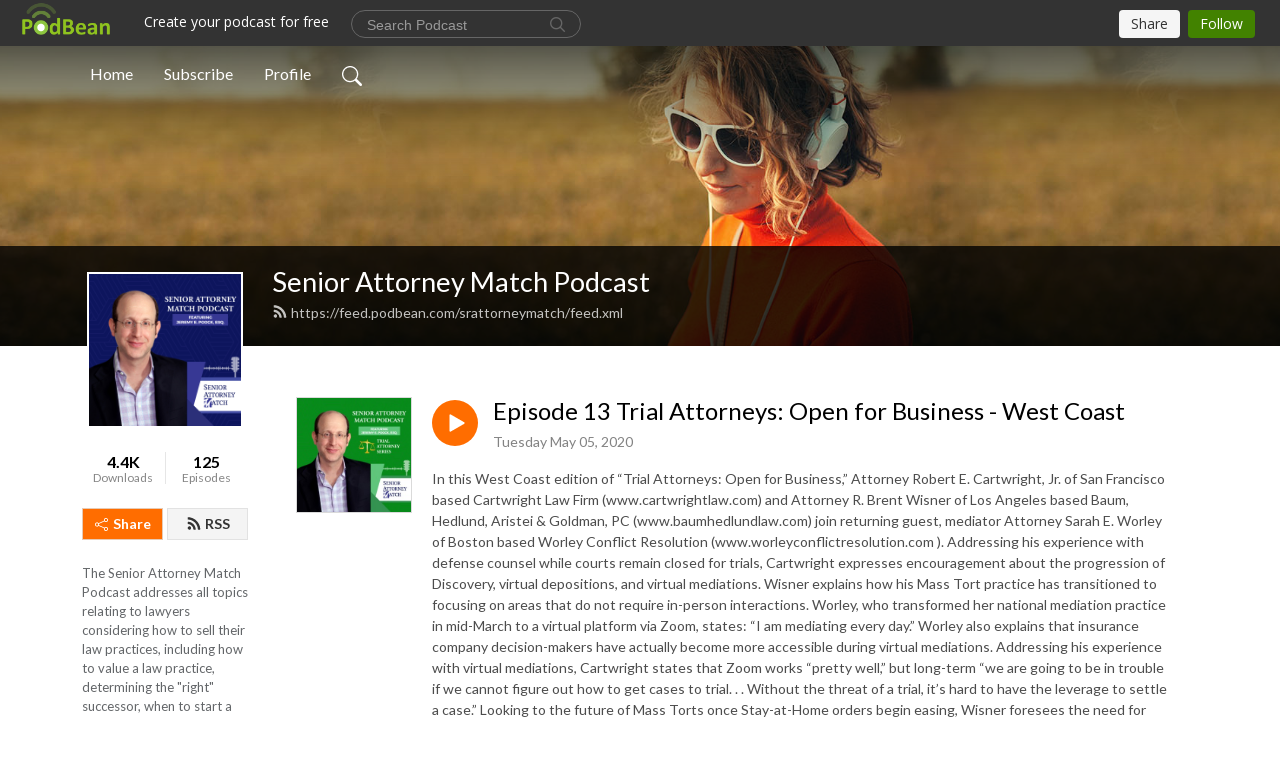

--- FILE ---
content_type: text/html; charset=UTF-8
request_url: https://srattorneymatch.podbean.com/e/trial-attorneys-open-for-business-west-coast/
body_size: 9017
content:
<!DOCTYPE html>
<html  data-head-attrs=""  lang="en">
<head>
  <meta charset="UTF-8">
  <meta name="viewport" content="width=device-width, initial-scale=1.0">
  <meta name="mobile-web-app-capable" content="yes">
  <meta name="apple-mobile-web-app-status-bar-style" content="black">
  <meta name="theme-color" content="#ffffff">
  <link rel="stylesheet" href="https://cdnjs.cloudflare.com/ajax/libs/twitter-bootstrap/5.0.1/css/bootstrap.min.css" integrity="sha512-Ez0cGzNzHR1tYAv56860NLspgUGuQw16GiOOp/I2LuTmpSK9xDXlgJz3XN4cnpXWDmkNBKXR/VDMTCnAaEooxA==" crossorigin="anonymous" referrerpolicy="no-referrer" />
  <link rel="preconnect" href="https://fonts.googleapis.com">
  <link rel="preconnect" href="https://fonts.gstatic.com" crossorigin>
  <script type="module" crossorigin src="https://pbcdn1.podbean.com/fs1/user-site-dist/assets/index.1ad62341.js"></script>
    <link rel="modulepreload" href="https://pbcdn1.podbean.com/fs1/user-site-dist/assets/vendor.7a484e8a.js">
    <link rel="stylesheet" href="https://pbcdn1.podbean.com/fs1/user-site-dist/assets/index.d710f70e.css">
  <link rel="manifest" href="/user-site/manifest.webmanifest" crossorigin="use-credentials"><title>Episode 13 Trial Attorneys: Open for Business - West Coast | Senior Attorney Match Podcast</title><link rel="icon" href="https://www.podbean.com/favicon.ico"><link rel="apple-touch-icon" href="https://www.podbean.com/favicon.ico"><meta property="og:title" content="Episode 13 Trial Attorneys: Open for Business - West Coast | Senior Attorney Match Podcast"><meta property="og:image" content="https://d2bwo9zemjwxh5.cloudfront.net/ep-logo/pbblog7207868/Untitled_design_3__bw030_1200x628.jpg?s=e33b4a5f595266b54078f8472a446234&amp;e=jpg"><meta property="og:type" content="article"><meta property="og:url" content="https://srattorneymatch.podbean.com/e/trial-attorneys-open-for-business-west-coast/"><meta property="og:description" content="In this West Coast edition of “Trial Attorneys: Open for Business,” Attorney Robert E. Cartwright, Jr. of San Francisco based Cartwright Law Firm (www.cartwrightlaw.com) and Attorney R. Brent Wisner of Los Angeles based Baum, Hedlund, Aristei &amp; Goldman, PC (www.baumhedlundlaw.com) join returning guest, mediator Attorney Sarah E. Worley of Boston based Worley Conflict Resolution (www.worleyconflictresolution.com ). Addressing his experience with defense counsel while courts remain closed for trials, Cartwright expresses encouragement about the progression of Discovery, virtual depositions, and virtual mediations. Wisner explains how his Mass Tort practice has transitioned to focusing on areas that do not require in-person interactions. Worley, who transformed her national mediation practice in mid-March to a virtual platform via Zoom, states: “I am mediating every day.” Worley also explains that insurance company decision-makers have actually become more accessible during virtual mediations. Addressing his experience with virtual mediations, Cartwright states that Zoom works “pretty well,” but long-term “we are going to be in trouble if we cannot figure out how to get cases to trial. . . Without the threat of a trial, it’s hard to have the leverage to settle a case.” Looking to the future of Mass Torts once Stay-at-Home orders begin easing, Wisner foresees the need for significant, in-person catch-up. Before then, Wisner comments about ongoing innovation and adaptation in Mass Torts such as the recent stipulation for the appointment of a Special Master in the Zantac litigation. Commenting about how that Special Master has organized the parties to negotiate discovery agreements, Wisner states: “We’ve made more progress during Covid in this limited time than I have ever seen happen in a MDL, and yet, we haven’t even physically met each other one time.” As Poock states: “This is what innovators do. They adapt.”"><meta name="description" content="In this West Coast edition of “Trial Attorneys: Open for Business,” Attorney Robert E. Cartwright, Jr. of San Francisco based Cartwright Law Firm (www.cartwrightlaw.com) and Attorney R. Brent Wisner of Los Angeles based Baum, Hedlund, Aristei &amp; Goldman, PC (www.baumhedlundlaw.com) join returning guest, mediator Attorney Sarah E. Worley of Boston based Worley Conflict Resolution (www.worleyconflictresolution.com ). Addressing his experience with defense counsel while courts remain closed for trials, Cartwright expresses encouragement about the progression of Discovery, virtual depositions, and virtual mediations. Wisner explains how his Mass Tort practice has transitioned to focusing on areas that do not require in-person interactions. Worley, who transformed her national mediation practice in mid-March to a virtual platform via Zoom, states: “I am mediating every day.” Worley also explains that insurance company decision-makers have actually become more accessible during virtual mediations. Addressing his experience with virtual mediations, Cartwright states that Zoom works “pretty well,” but long-term “we are going to be in trouble if we cannot figure out how to get cases to trial. . . Without the threat of a trial, it’s hard to have the leverage to settle a case.” Looking to the future of Mass Torts once Stay-at-Home orders begin easing, Wisner foresees the need for significant, in-person catch-up. Before then, Wisner comments about ongoing innovation and adaptation in Mass Torts such as the recent stipulation for the appointment of a Special Master in the Zantac litigation. Commenting about how that Special Master has organized the parties to negotiate discovery agreements, Wisner states: “We’ve made more progress during Covid in this limited time than I have ever seen happen in a MDL, and yet, we haven’t even physically met each other one time.” As Poock states: “This is what innovators do. They adapt.”"><meta name="twitter:card" content="player"><meta name="twitter:site" content="@podbeancom"><meta name="twitter:url" content="https://srattorneymatch.podbean.com/e/trial-attorneys-open-for-business-west-coast/"><meta name="twitter:title" content="Episode 13 Trial Attorneys: Open for Business - West Coast | Senior Attorney Match Podcast"><meta name="twitter:description" content="In this West Coast edition of “Trial Attorneys: Open for Business,” Attorney Robert E. Cartwright, Jr. of San Francisco based Cartwright Law Firm (www.cartwrightlaw.com) and Attorney R. Brent Wisner of Los Angeles based Baum, Hedlund, Aristei &amp; Goldman, PC (www.baumhedlundlaw.com) join returning guest, mediator Attorney Sarah E. Worley of Boston based Worley Conflict Resolution (www.worleyconflictresolution.com ). Addressing his experience with defense counsel while courts remain closed for trials, Cartwright expresses encouragement about the progression of Discovery, virtual depositions, and virtual mediations. Wisner explains how his Mass Tort practice has transitioned to focusing on areas that do not require in-person interactions. Worley, who transformed her national mediation practice in mid-March to a virtual platform via Zoom, states: “I am mediating every day.” Worley also explains that insurance company decision-makers have actually become more accessible during virtual mediations. Addressing his experience with virtual mediations, Cartwright states that Zoom works “pretty well,” but long-term “we are going to be in trouble if we cannot figure out how to get cases to trial. . . Without the threat of a trial, it’s hard to have the leverage to settle a case.” Looking to the future of Mass Torts once Stay-at-Home orders begin easing, Wisner foresees the need for significant, in-person catch-up. Before then, Wisner comments about ongoing innovation and adaptation in Mass Torts such as the recent stipulation for the appointment of a Special Master in the Zantac litigation. Commenting about how that Special Master has organized the parties to negotiate discovery agreements, Wisner states: “We’ve made more progress during Covid in this limited time than I have ever seen happen in a MDL, and yet, we haven’t even physically met each other one time.” As Poock states: “This is what innovators do. They adapt.”"><meta name="twitter:image" content="https://d2bwo9zemjwxh5.cloudfront.net/ep-logo/pbblog7207868/Untitled_design_3__bw030_1200x628.jpg?s=e33b4a5f595266b54078f8472a446234&amp;e=jpg"><meta name="twitter:player" content="https://www.podbean.com/player-v2/?i=2ryh4-db7b8c&amp;square=1"><meta name="twitter:player:width" content="420"><meta name="twitter:player:height" content="420"><meta http-equiv="Content-Type" content="text/html; charset=UTF-8"><meta http-equiv="Content-Language" content="en-us"><meta name="generator" content="Podbean 3.2"><meta name="viewport" content="width=device-width, user-scalable=no, initial-scale=1.0, minimum-scale=1.0, maximum-scale=1.0"><meta name="author" content="PodBean Development"><meta name="Copyright" content="PodBean"><meta name="HandheldFriendly" content="True"><meta name="MobileOptimized" content="MobileOptimized"><meta name="robots" content="all"><meta name="twitter:app:id:googleplay" content="com.podbean.app.podcast"><meta name="twitter:app:id:ipad" content="973361050"><meta name="twitter:app:id:iphone" content="973361050"><meta name="twitter:app:name:googleplay" content="Podbean"><meta name="twitter:app:name:ipad" content="Podbean"><meta name="twitter:app:name:iphone" content="Podbean"><script type="application/ld+json">{"@context":"https://schema.org/","@type":"PodcastEpisode","url":"/e/trial-attorneys-open-for-business-west-coast/","name":"Episode 13 Trial Attorneys: Open for Business - West Coast","datePublished":"2020-05-05","description":"In this West Coast edition of “Trial Attorneys: Open for Business,” Attorney Robert E. Cartwright, Jr. of San Francisco based Cartwright Law Firm (www.cartwrightlaw.com) and Attorney R. Brent Wisner of Los Angeles based Baum, Hedlund, Aristei & Goldman, PC (www.baumhedlundlaw.com) join returning guest, mediator Attorney Sarah E. Worley of Boston based Worley Conflict Resolution (www.worleyconflictresolution.com ). Addressing his experience with defense counsel while courts remain closed for trials, Cartwright expresses encouragement about the progression of Discovery, virtual depositions, and virtual mediations. Wisner explains how his Mass Tort practice has transitioned to focusing on areas that do not require in-person interactions. Worley, who transformed her national mediation practice in mid-March to a virtual platform via Zoom, states: “I am mediating every day.” Worley also explains that insurance company decision-makers have actually become more accessible during virtual mediations. Addressing his experience with virtual mediations, Cartwright states that Zoom works “pretty well,” but long-term “we are going to be in trouble if we cannot figure out how to get cases to trial. . . Without the threat of a trial, it’s hard to have the leverage to settle a case.” Looking to the future of Mass Torts once Stay-at-Home orders begin easing, Wisner foresees the need for significant, in-person catch-up. Before then, Wisner comments about ongoing innovation and adaptation in Mass Torts such as the recent stipulation for the appointment of a Special Master in the Zantac litigation. Commenting about how that Special Master has organized the parties to negotiate discovery agreements, Wisner states: “We’ve made more progress during Covid in this limited time than I have ever seen happen in a MDL, and yet, we haven’t even physically met each other one time.” As Poock states: “This is what innovators do. They adapt.”","associatedMedia":{"@type":"MediaObject","contentUrl":"https://mcdn.podbean.com/mf/web/4pqp9h/Senior_Attorney_Match_Trial_Attorneys_Open_for_Business_West_Coast_MIX.mp3"},"partOfSeries":{"@type":"PodcastSeries","name":"Senior Attorney Match Podcast","url":"https://srattorneymatch.podbean.com"}}</script><link type="application/rss+xml" rel="alternate" href="https://feed.podbean.com/srattorneymatch/feed.xml" title="Senior Attorney Match Podcast"><link rel="canonical" href="https://srattorneymatch.podbean.com/e/trial-attorneys-open-for-business-west-coast/"><meta name="head:count" content="35"><link rel="modulepreload" crossorigin href="https://pbcdn1.podbean.com/fs1/user-site-dist/assets/episode.b821da30.js"><link rel="stylesheet" href="https://pbcdn1.podbean.com/fs1/user-site-dist/assets/episode.6d6d54b9.css"><link rel="modulepreload" crossorigin href="https://pbcdn1.podbean.com/fs1/user-site-dist/assets/HomeHeader.500f78d5.js"><link rel="stylesheet" href="https://pbcdn1.podbean.com/fs1/user-site-dist/assets/HomeHeader.f51f4f51.css"><link rel="modulepreload" crossorigin href="https://pbcdn1.podbean.com/fs1/user-site-dist/assets/HeadEpisode.60975439.js"><link rel="stylesheet" href="https://pbcdn1.podbean.com/fs1/user-site-dist/assets/HeadEpisode.72529506.css">
</head>
<body  data-head-attrs="" >
  <div id="app" data-server-rendered="true"><div class="main-page main-style-light" style="--font:Lato,Helvetica,Arial,Verdana,sans-serif;--secondaryFont:Lato,Helvetica,Arial,Verdana,sans-serif;--playerColor:#ff6d00;--playerColorRGB:255,109,0;--homeHeaderTextColor:#ffffff;"><!----><div loginurl="https://www.podbean.com/site/user/login?return=https%253A%252F%252Fsrattorneymatch.podbean.com%252Fe%252Ftrial-attorneys-open-for-business-west-coast%252F&amp;rts=2e94e012a6849ff7f640c750477c5fc4a5e4da25" postname="trial-attorneys-open-for-business-west-coast"><div class="theme-frontrow3 episode-detail d-flex flex-column h-100 navigation-transparent"><!--[--><div class="cc-navigation1 navigation" style="--navigationFontColor:#FFFFFF;--navigationBackgroundColor:#000000;"><nav class="navbar navbar-expand-lg"><div class="container justify-content-center"><div style="" class="nav-item search-icon list-unstyled"><button class="btn bg-transparent d-black d-lg-none border-0 nav-link text-dark px-2" type="button" title="Search"><svg xmlns="http://www.w3.org/2000/svg" width="20" height="20" fill="currentColor" class="bi bi-search" viewbox="0 0 16 16"><path d="M11.742 10.344a6.5 6.5 0 1 0-1.397 1.398h-.001c.03.04.062.078.098.115l3.85 3.85a1 1 0 0 0 1.415-1.414l-3.85-3.85a1.007 1.007 0 0 0-.115-.1zM12 6.5a5.5 5.5 0 1 1-11 0 5.5 5.5 0 0 1 11 0z"></path></svg></button></div><div class="h-search" style="display:none;"><input class="form-control shadow-sm rounded-pill border-0" title="Search" value="" type="text" placeholder="Search"><button type="button" class="btn bg-transparent border-0">Cancel</button></div><button class="navbar-toggler px-2" type="button" title="Navbar toggle" data-bs-toggle="collapse" data-bs-target="#navbarNav" aria-controls="navbarNav" aria-expanded="false" aria-label="Toggle navigation"><svg xmlns="http://www.w3.org/2000/svg" width="28" height="28" fill="currentColor" class="bi bi-list" viewbox="0 0 16 16"><path fill-rule="evenodd" d="M2.5 12a.5.5 0 0 1 .5-.5h10a.5.5 0 0 1 0 1H3a.5.5 0 0 1-.5-.5zm0-4a.5.5 0 0 1 .5-.5h10a.5.5 0 0 1 0 1H3a.5.5 0 0 1-.5-.5zm0-4a.5.5 0 0 1 .5-.5h10a.5.5 0 0 1 0 1H3a.5.5 0 0 1-.5-.5z"></path></svg></button><div class="collapse navbar-collapse" id="navbarNav"><ul class="navbar-nav" style=""><!--[--><li class="nav-item"><!--[--><a href="/" class="nav-link"><!--[-->Home<!--]--></a><!--]--></li><li class="nav-item"><!--[--><a target="_blank" rel="noopener noreferrer" class="nav-link" active-class="active" href="https://www.podbean.com/site/podcatcher/index/blog/KJbG0MhYAfpw"><!--[-->Subscribe<!--]--></a><!--]--></li><li class="nav-item"><!--[--><a target="_blank" rel="noopener noreferrer" class="nav-link" active-class="active" href="https://www.podbean.com/user-vAOdj6UKjf6G"><!--[-->Profile<!--]--></a><!--]--></li><!--]--><!--[--><li style="" class="nav-item search-icon"><button class="btn bg-transparent border-0 nav-link" type="button" title="Search"><svg xmlns="http://www.w3.org/2000/svg" width="20" height="20" fill="currentColor" class="bi bi-search" viewbox="0 0 16 16"><path d="M11.742 10.344a6.5 6.5 0 1 0-1.397 1.398h-.001c.03.04.062.078.098.115l3.85 3.85a1 1 0 0 0 1.415-1.414l-3.85-3.85a1.007 1.007 0 0 0-.115-.1zM12 6.5a5.5 5.5 0 1 1-11 0 5.5 5.5 0 0 1 11 0z"></path></svg></button></li><!--]--></ul></div></div></nav></div><!----><!--]--><div class="common-content flex-shrink-0"><!--[--><!----><div class="cc-top-content home-header-bg"><div class="cover-panel"><div class="img"><img src="https://fastfs1.podbean.com/themes/FrontRow/images/detail_banner_v1.jpg" alt="Senior Attorney Match Podcast"></div></div><div class="navbar-bg-mask"></div><div class="podcast-title-bg"><div class="container"><div class="row"><div class="col-12 col-lg-3 col-xl-2 d-none d-lg-block"> </div><div class="col-12 col-lg-9 col-xl-10"><div class="podcast-feed"><h1 class="text-break mb-md-1"><a href="/" class=""><!--[-->Senior Attorney Match Podcast<!--]--></a></h1><p class="feed-link mb-2"><a class="text-decoration-none" href="https://feed.podbean.com/srattorneymatch/feed.xml"><svg t="1625731275538" class="icon icon-rss" fill="currentColor" viewbox="0 0 1024 1024" version="1.1" xmlns="http://www.w3.org/2000/svg" p-id="11610" width="16" height="16"><path d="M329.143 768q0 45.714-32 77.714t-77.714 32-77.715-32-32-77.714 32-77.714 77.715-32 77.714 32 32 77.714z m292.571 70.286q1.143 16-9.714 27.428-10.286 12-26.857 12H508q-14.286 0-24.571-9.428T472 844.57q-12.571-130.857-105.429-223.714T142.857 515.43q-14.286-1.143-23.714-11.429t-9.429-24.571v-77.143q0-16.572 12-26.857 9.715-9.715 24.572-9.715h2.857q91.428 7.429 174.857 46T472 515.43q65.143 64.571 103.714 148t46 174.857z m292.572 1.143q1.143 15.428-10.286 26.857-10.286 11.428-26.286 11.428H796q-14.857 0-25.429-10T759.43 843.43Q752.57 720.57 701.714 610T569.43 418t-192-132.286T144 227.43q-14.286-0.572-24.286-11.143t-10-24.857v-81.715q0-16 11.429-26.285 10.286-10.286 25.143-10.286H148q149.714 7.428 286.571 68.571t243.143 168q106.857 106.286 168 243.143t68.572 286.572z" p-id="11611"></path></svg> https://feed.podbean.com/srattorneymatch/feed.xml</a></p></div></div></div></div></div></div><!--]--><div class="container"><div class="row"><div class="col-12 col-lg-3 col-xl-2"><div class="left-side-panel"><div class="side-panel-content"><div class="text-center"><img class="podcast-logo" src="https://pbcdn1.podbean.com/imglogo/image-logo/7207868/634828_Senior_Attorney_Match_Podcast_Opt1_010420.jpg" alt="Senior Attorney Match Podcast"></div><div class="download-episodes d-flex justify-content-around pt-4"><div class="download-data text-center"><p title="4387" class="number fw-bold mb-0">4.4K</p><p class="data-title fs-12 mb-0">Downloads</p></div><div class="line"></div><div class="episode-data text-center"><p title="125" class="number fw-bold mb-0">125</p><p class="data-title fs-12 mb-0">Episodes</p></div></div><div class="row gx-1 share-rss justify-content-between pt-4"><div class="col"><a class="btn btn-share fs-14 fw-bolder text-white" href="javascript:void(0);"><svg xmlns="http://www.w3.org/2000/svg" width="16" height="16" fill="currentColor" class="bi bi-share" viewbox="0 0 16 16"><path d="M13.5 1a1.5 1.5 0 1 0 0 3 1.5 1.5 0 0 0 0-3zM11 2.5a2.5 2.5 0 1 1 .603 1.628l-6.718 3.12a2.499 2.499 0 0 1 0 1.504l6.718 3.12a2.5 2.5 0 1 1-.488.876l-6.718-3.12a2.5 2.5 0 1 1 0-3.256l6.718-3.12A2.5 2.5 0 0 1 11 2.5zm-8.5 4a1.5 1.5 0 1 0 0 3 1.5 1.5 0 0 0 0-3zm11 5.5a1.5 1.5 0 1 0 0 3 1.5 1.5 0 0 0 0-3z"></path></svg> Share</a></div><div class="col"><a class="btn btn-rss fs-14 fw-bolder" href="https://www.podbean.com/site/podcatcher/index/blog/KJbG0MhYAfpw"><svg t="1625731275538" class="icon icon-rss" fill="currentColor" viewbox="0 0 1024 1024" version="1.1" xmlns="http://www.w3.org/2000/svg" p-id="11610" width="16" height="16"><path d="M329.143 768q0 45.714-32 77.714t-77.714 32-77.715-32-32-77.714 32-77.714 77.715-32 77.714 32 32 77.714z m292.571 70.286q1.143 16-9.714 27.428-10.286 12-26.857 12H508q-14.286 0-24.571-9.428T472 844.57q-12.571-130.857-105.429-223.714T142.857 515.43q-14.286-1.143-23.714-11.429t-9.429-24.571v-77.143q0-16.572 12-26.857 9.715-9.715 24.572-9.715h2.857q91.428 7.429 174.857 46T472 515.43q65.143 64.571 103.714 148t46 174.857z m292.572 1.143q1.143 15.428-10.286 26.857-10.286 11.428-26.286 11.428H796q-14.857 0-25.429-10T759.43 843.43Q752.57 720.57 701.714 610T569.43 418t-192-132.286T144 227.43q-14.286-0.572-24.286-11.143t-10-24.857v-81.715q0-16 11.429-26.285 10.286-10.286 25.143-10.286H148q149.714 7.428 286.571 68.571t243.143 168q106.857 106.286 168 243.143t68.572 286.572z" p-id="11611"></path></svg> RSS</a></div></div><p class="podcast-description fs-13 pt-4 pb-lg-5" style="">The Senior Attorney Match Podcast addresses all topics relating to lawyers considering how to sell their law practices, including how to value a law practice, determining the "right" successor, when to start a transition toward retirement, and much more.</p></div></div></div><div class="col-12 col-lg-9 col-xl-10"><!----><!--[--><!----><div><div class="container list-container"><!--[--><h2 class="text-center cc-episode-title">Episodes</h2><!--]--><div class="episode-list-type-list row row-cols-1 row-cols-md-4 pt-4 g-4 mt-0 episode-content cc-episode-list"><!--[--><div class="col6 mt-0 card bg-transparent border-0 d-md-flex list"><div class="episode-logo position-relative" href="javascript:void(0)"><div class="e-logo"><img class="object-fit-cover" width="300" height="300" alt="Episode 13 Trial Attorneys: Open for Business - West Coast" src="https://pbcdn1.podbean.com/imglogo/ep-logo/pbblog7207868/Untitled_design_3__bw030_300x300.jpg" loading="lazy"></div><p class="e-l-date"><!----><span class="episode-date">Tuesday May 05, 2020</span></p><div class="hover-bg"></div><div class="play-bg position-absolute d-flex align-items-center justify-content-center"><button type="button" class="btn btn-link play-button" title="Play Episode 13 Trial Attorneys: Open for Business - West Coast"><span class="play-button-bg"><svg t="1622017593702" class="icon icon-play" fill="currentColor" viewbox="0 0 1024 1024" version="1.1" xmlns="http://www.w3.org/2000/svg" p-id="12170" width="30" height="30"><path d="M844.704269 475.730473L222.284513 116.380385a43.342807 43.342807 0 0 0-65.025048 37.548353v718.692951a43.335582 43.335582 0 0 0 65.025048 37.541128l622.412531-359.342864a43.357257 43.357257 0 0 0 0.007225-75.08948z" fill="" p-id="12171"></path></svg></span></button></div></div><div class="card-body position-relative"><div class="card-body-button-title"><button type="button" class="btn btn-link play-button e-r-play-button" title="Play Episode 13 Trial Attorneys: Open for Business - West Coast"><span class="play-button-bg"><svg t="1622017593702" class="icon icon-play" fill="currentColor" viewbox="0 0 1024 1024" version="1.1" xmlns="http://www.w3.org/2000/svg" p-id="12170" width="30" height="30"><path d="M844.704269 475.730473L222.284513 116.380385a43.342807 43.342807 0 0 0-65.025048 37.548353v718.692951a43.335582 43.335582 0 0 0 65.025048 37.541128l622.412531-359.342864a43.357257 43.357257 0 0 0 0.007225-75.08948z" fill="" p-id="12171"></path></svg></span></button><div class="right-title-date"><h2 class="card-title e-title text-truncate"><a aria-current="page" href="/e/trial-attorneys-open-for-business-west-coast/" class="router-link-active router-link-exact-active text-decoration-none text-truncate"><!--[-->Episode 13 Trial Attorneys: Open for Business - West Coast<!--]--></a></h2><p class="r-t-date text-gray"><!----><span class="episode-date">Tuesday May 05, 2020</span></p></div></div><p class="e-date text-gray"><!----><span class="episode-date">Tuesday May 05, 2020</span></p><div class="episode-description"><p class="e-description text-two-line card-text"><p>In this West Coast edition of “Trial Attorneys: Open for Business,” Attorney Robert E. Cartwright, Jr. of San Francisco based Cartwright Law Firm (www.cartwrightlaw.com) and Attorney R. Brent Wisner of Los Angeles based Baum, Hedlund, Aristei & Goldman, PC (www.baumhedlundlaw.com) join returning guest, mediator Attorney Sarah E. Worley of Boston based Worley Conflict Resolution (www.worleyconflictresolution.com ). Addressing his experience with defense counsel while courts remain closed for trials, Cartwright expresses encouragement about the progression of Discovery, virtual depositions, and virtual mediations. Wisner explains how his Mass Tort practice has transitioned to focusing on areas that do not require in-person interactions. Worley, who transformed her national mediation practice in mid-March to a virtual platform via Zoom, states: “I am mediating every day.” Worley also explains that insurance company decision-makers have actually become more accessible during virtual mediations. Addressing his experience with virtual mediations, Cartwright states that Zoom works “pretty well,” but long-term “we are going to be in trouble if we cannot figure out how to get cases to trial. . . Without the threat of a trial, it’s hard to have the leverage to settle a case.” Looking to the future of Mass Torts once Stay-at-Home orders begin easing, Wisner foresees the need for significant, in-person catch-up. Before then, Wisner comments about ongoing innovation and adaptation in Mass Torts such as the recent stipulation for the appointment of a Special Master in the Zantac litigation. Commenting about how that Special Master has organized the parties to negotiate discovery agreements, Wisner states: “We’ve made more progress during Covid in this limited time than I have ever seen happen in a MDL, and yet, we haven’t even physically met each other one time.” As Poock states: “This is what innovators do. They adapt.”</p></p></div><div class="cc-post-toolbar"><ul class="list-unstyled d-flex mb-0 row gx-5 p-0"><li class="col-auto"><button class="border-0 p-0 bg-transparent row gx-1 align-items-center" title="Likes"><svg xmlns="http://www.w3.org/2000/svg" width="16" height="16" fill="currentColor" class="bi bi-heart col-auto icon-like" viewbox="0 0 16 16"><path d="m8 2.748-.717-.737C5.6.281 2.514.878 1.4 3.053c-.523 1.023-.641 2.5.314 4.385.92 1.815 2.834 3.989 6.286 6.357 3.452-2.368 5.365-4.542 6.286-6.357.955-1.886.838-3.362.314-4.385C13.486.878 10.4.28 8.717 2.01L8 2.748zM8 15C-7.333 4.868 3.279-3.04 7.824 1.143c.06.055.119.112.176.171a3.12 3.12 0 0 1 .176-.17C12.72-3.042 23.333 4.867 8 15z"></path></svg><span class="text-gray col-auto item-name">Likes</span><!----></button></li><li class="col-auto"><a class="border-0 p-0 bg-transparent row gx-1 align-items-center" href="https://www.podbean.com/media/share/pb-2ryh4-db7b8c?download=1" target="_blank" title="Download"><svg xmlns="http://www.w3.org/2000/svg" width="16" height="16" fill="currentColor" class="bi bi-arrow-down-square col-auto" viewbox="0 0 16 16"><path fill-rule="evenodd" d="M15 2a1 1 0 0 0-1-1H2a1 1 0 0 0-1 1v12a1 1 0 0 0 1 1h12a1 1 0 0 0 1-1V2zM0 2a2 2 0 0 1 2-2h12a2 2 0 0 1 2 2v12a2 2 0 0 1-2 2H2a2 2 0 0 1-2-2V2zm8.5 2.5a.5.5 0 0 0-1 0v5.793L5.354 8.146a.5.5 0 1 0-.708.708l3 3a.5.5 0 0 0 .708 0l3-3a.5.5 0 0 0-.708-.708L8.5 10.293V4.5z"></path></svg><span class="text-gray col-auto item-name">Download</span><span class="text-gray col-auto">57</span></a></li><li class="col-auto"><button class="border-0 p-0 bg-transparent row gx-1 align-items-center" title="Share" data-bs-toggle="modal" data-bs-target="#shareModal"><svg xmlns="http://www.w3.org/2000/svg" width="16" height="16" fill="currentColor" class="bi bi-share col-auto" viewbox="0 0 16 16"><path d="M13.5 1a1.5 1.5 0 1 0 0 3 1.5 1.5 0 0 0 0-3zM11 2.5a2.5 2.5 0 1 1 .603 1.628l-6.718 3.12a2.499 2.499 0 0 1 0 1.504l6.718 3.12a2.5 2.5 0 1 1-.488.876l-6.718-3.12a2.5 2.5 0 1 1 0-3.256l6.718-3.12A2.5 2.5 0 0 1 11 2.5zm-8.5 4a1.5 1.5 0 1 0 0 3 1.5 1.5 0 0 0 0-3zm11 5.5a1.5 1.5 0 1 0 0 3 1.5 1.5 0 0 0 0-3z"></path></svg><span class="text-gray item-name col-auto">Share</span></button></li></ul></div></div></div><!--]--></div><!----></div></div><!--]--><!----><div class="episode-detail-bottom container"><div class="pb-2 pt-4"><div class="cc-comments"><div class="comment-title">Comment (0) </div><!----><div class="content empty-content text-center"><svg xmlns="http://www.w3.org/2000/svg" width="16" height="16" fill="currentColor" class="bi bi-chat-left-text" viewbox="0 0 16 16"><path d="M14 1a1 1 0 0 1 1 1v8a1 1 0 0 1-1 1H4.414A2 2 0 0 0 3 11.586l-2 2V2a1 1 0 0 1 1-1h12zM2 0a2 2 0 0 0-2 2v12.793a.5.5 0 0 0 .854.353l2.853-2.853A1 1 0 0 1 4.414 12H14a2 2 0 0 0 2-2V2a2 2 0 0 0-2-2H2z"></path><path d="M3 3.5a.5.5 0 0 1 .5-.5h9a.5.5 0 0 1 0 1h-9a.5.5 0 0 1-.5-.5zM3 6a.5.5 0 0 1 .5-.5h9a.5.5 0 0 1 0 1h-9A.5.5 0 0 1 3 6zm0 2.5a.5.5 0 0 1 .5-.5h5a.5.5 0 0 1 0 1h-5a.5.5 0 0 1-.5-.5z"></path></svg><p class="pt-3">No comments yet. Be the first to say something!</p></div></div></div></div></div></div></div></div><!--[--><footer class="cc-footer1 footer mt-auto" style="--footerFontColor:#ffffff;--footerBackgroundColor:#000000;"><div class="container p-0 d-sm-flex justify-content-sm-between align-items-center flex-row-reverse"><ul class="row gx-4 social-icon-content list-unstyled d-flex justify-content-md-start justify-content-center mb-0"><!----><!----><!----><!----><!----></ul><div class="right-content"><p class="mb-0 pt-2">Copyright 2020 All rights reserved.</p><p class="by">Podcast Powered By <a href="https://www.podbean.com" target="_blank" rel="noopener noreferrer">Podbean</a></p></div></div></footer><div class="after-footer"></div><!----><!--]--></div></div><!----><!----><!----><div style="display:none;">Version: 20241125</div></div></div>

<script>window.__INITIAL_STATE__="{\"store\":{\"baseInfo\":{\"podcastTitle\":\"Senior Attorney Match Podcast\",\"slug\":\"srattorneymatch\",\"podcastDescription\":\"The Senior Attorney Match Podcast addresses all topics relating to lawyers considering how to sell their law practices, including how to value a law practice, determining the \\\"right\\\" successor, when to start a transition toward retirement, and much more.\",\"podcastLogo\":\"https:\u002F\u002Fpbcdn1.podbean.com\u002Fimglogo\u002Fimage-logo\u002F7207868\u002F634828_Senior_Attorney_Match_Podcast_Opt1_010420.jpg\",\"podcastShareLogo\":\"https:\u002F\u002Fd2bwo9zemjwxh5.cloudfront.net\u002Fimage-logo\u002F7207868\u002F634828_Senior_Attorney_Match_Podcast_Opt1_010420_1200x628.jpg?s=91eb2c8e1c299fcc634544fc444f3aa1&e=jpg\",\"podcastUrl\":\"https:\u002F\u002Fsrattorneymatch.podbean.com\",\"podcastCanSearched\":true,\"feedUrl\":\"https:\u002F\u002Ffeed.podbean.com\u002Fsrattorneymatch\u002Ffeed.xml\",\"theme\":\"frontrow3\",\"podcastDeepLink\":\"https:\u002F\u002Fwww.podbean.com\u002Fpw\u002Fpbblog-frfn3-6dfbbc?from=usersite\",\"removePodbeanBranding\":\"no\",\"brandingLogo\":null,\"timeZone\":{\"timeZoneId\":14,\"gmtAdjustment\":\"GMT-05:00\",\"useDaylightTime\":0,\"value\":-5,\"text\":\"(GMT-05:00) Bogota, Lima, Quito, Rio Branco\",\"daylightStartTime\":\"Second Sunday Of March +2 Hours\",\"daylightEndTime\":\"First Sunday Of November +2 Hours\",\"timezone\":null},\"podcastDownloads\":4387,\"totalEpisodes\":125,\"showComments\":true,\"iOSAppDownloadLink\":null,\"customizeCssUrl\":null,\"androidAppDownloadLink\":null,\"showPostShare\":true,\"showLike\":true,\"author\":\"Jeremy E. Poock, Esq.\",\"enableEngagementStats\":true,\"shareEmbedLink\":\"https:\u002F\u002Fadmin5.podbean.com\u002Fembed.html?id=pbblog-frfn3-6dfbbc-playlist\",\"language\":\"en\",\"sensitivitySessionExpireTime\":3600,\"podcastApps\":[{\"name\":\"Podbean App\",\"link\":\"https:\u002F\u002Fwww.podbean.com\u002Fpw\u002Fpbblog-frfn3-6dfbbc?from=usersite\",\"image\":\"https:\u002F\u002Fpbcdn1.podbean.com\u002Ffs1\u002Fsite\u002Fimages\u002Fadmin5\u002Fpodbean-app.png\",\"title\":null}],\"components\":{\"base\":[{\"id\":\"MainStyle\",\"val\":\"light\"},{\"id\":\"Font\",\"val\":\"Lato\"},{\"id\":\"SecondaryFont\",\"val\":\"Lato\"},{\"id\":\"PlayerColor\",\"val\":\"#ff6d00\"},{\"id\":\"PlayerStyle\",\"val\":\"player1\"},{\"id\":\"PlayerWave\",\"val\":\"show\"},{\"id\":\"Favicon\",\"val\":null},{\"id\":\"CookiesNotice\",\"val\":\"hide\"},{\"id\":\"CookiesNoticeContent\",\"val\":\"\u003Ch4\u003ECookies Notice\u003C\u002Fh4\u003E\u003Cp\u003EThis website uses cookies to improve your experience while you navigate through the website. By using our website you agree to our use of cookies.\u003C\u002Fp\u003E\"},{\"id\":\"EpisodePageCustomizeComponent\",\"val\":\"hide\"}],\"home-header\":[{\"id\":\"HomeHeaderTextColor\",\"val\":\"#ffffff\"},{\"id\":\"BackgroundImage\",\"val\":\"https:\u002F\u002Ffastfs1.podbean.com\u002Fthemes\u002FFrontRow\u002Fimages\u002Fdetail_banner_v1.jpg\"},{\"id\":\"BackgroundImageForMobile\",\"val\":null}],\"episode-list\":[{\"id\":\"EpisodeListType\",\"val\":\"list\"},{\"id\":\"EpisodesPerPage\",\"val\":10},{\"id\":\"EpisodeStats\",\"val\":\"show\"}],\"navigation\":[{\"id\":\"NavigationFontColor\",\"val\":\"#FFFFFF\"},{\"id\":\"NavigationBackgroundColor\",\"val\":\"#000000\"},{\"id\":\"NavigationSearch\",\"val\":\"show\"},{\"id\":\"NavigationLinks\",\"val\":[{\"id\":\"Home\",\"type\":\"Link\",\"value\":\"\u002F\",\"text\":\"Home\",\"subitems\":[]},{\"id\":\"Subscribe\",\"type\":\"Link\",\"value\":\"https:\u002F\u002Fwww.podbean.com\u002Fsite\u002Fpodcatcher\u002Findex\u002Fblog\u002FKJbG0MhYAfpw\",\"text\":\"Subscribe\",\"subitems\":[]},{\"id\":\"Profile\",\"type\":\"Link\",\"value\":\"https:\u002F\u002Fwww.podbean.com\u002Fuser-vAOdj6UKjf6G\",\"text\":\"Profile\",\"subitems\":[]}]}],\"footer\":[{\"id\":\"FooterType\",\"val\":\"Footer1\"},{\"id\":\"FooterFontColor\",\"val\":\"#ffffff\"},{\"id\":\"FooterBackgroundColor\",\"val\":\"#000000\"},{\"id\":\"FooterCopyright\",\"val\":\"Copyright 2020 All rights reserved.\"},{\"id\":\"SocialMediaLinks\",\"val\":{\"facebook_username\":\"\",\"twitter_username\":\"\",\"instagram_username\":\"\",\"youtube_username\":\"\",\"linkedin_username\":\"\"}}],\"customize-container1\":[],\"customize-container2\":[]},\"allLinks\":[],\"mainStylesDefaultSettings\":null,\"defaultCustomizeComponents\":null,\"scripts\":[],\"metas\":null,\"appConfig\":{\"package\":\"com.podbean.app.podcast\",\"app_store_id\":973361050,\"app_name\":\"Podbean\",\"scheme\":\"podbean\"},\"customizeCss\":null,\"canEditCss\":null,\"enableJsCodeInCustomizeContent\":false,\"enabledIframeCodeInCustomizeContent\":true,\"sectionMaxCount\":10,\"enableEditorLink\":true,\"enableEditCookiesNotice\":true,\"siteRedirectToFeed\":false,\"podcatcherRssUrl\":\"https:\u002F\u002Fwww.podbean.com\u002Fsite\u002Fpodcatcher\u002Findex\u002Fblog\u002FKJbG0MhYAfpw\",\"showFeed\":true,\"showTopBar\":true,\"enableWebSiteLike\":true,\"organizationName\":null,\"organizationPageLink\":null},\"backToListUrl\":\"\u002F\",\"tinymceLoaded\":false,\"listEpisodes\":[],\"userLikedEpisodes\":[],\"userLikeCheckedEpisodes\":[],\"topBarIframeLoaded\":false,\"listTotalCount\":0,\"listTotalPage\":0,\"listPage\":0,\"listType\":\"all\",\"listValue\":\"\",\"listName\":\"\",\"pageLoading\":false,\"apiBaseUrl\":\"https:\u002F\u002Fsrattorneymatch.podbean.com\",\"apiV2BaseUrl\":\"\",\"apiCommonParams\":{\"t\":\"69672f9f\",\"clientSignature\":\"a36aa587f746cd8feafdbe1f6d969fc6\",\"u\":null,\"customizing\":null},\"apiCommonHeaders\":{},\"comments\":[],\"commentsTotalCount\":0,\"commentsTotalPage\":0,\"commentsPage\":1,\"commentEpisodeId\":\"pb14384012-2ryh4\",\"episode\":{\"id\":\"pb14384012\",\"idTag\":\"2ryh4\",\"title\":\"Episode 13 Trial Attorneys: Open for Business - West Coast\",\"logo\":\"https:\u002F\u002Fpbcdn1.podbean.com\u002Fimglogo\u002Fep-logo\u002Fpbblog7207868\u002FUntitled_design_3__bw030_300x300.jpg\",\"shareLogo\":\"https:\u002F\u002Fd2bwo9zemjwxh5.cloudfront.net\u002Fep-logo\u002Fpbblog7207868\u002FUntitled_design_3__bw030_1200x628.jpg?s=e33b4a5f595266b54078f8472a446234&e=jpg\",\"largeLogo\":\"https:\u002F\u002Fpbcdn1.podbean.com\u002Fimglogo\u002Fep-logo\u002Fpbblog7207868\u002FUntitled_design_3__bw030.jpg\",\"previewContent\":null,\"content\":\"\u003Cp\u003EIn this West Coast edition of “Trial Attorneys: Open for Business,” Attorney Robert E. Cartwright, Jr. of San Francisco based Cartwright Law Firm (www.cartwrightlaw.com) and Attorney R. Brent Wisner of Los Angeles based Baum, Hedlund, Aristei & Goldman, PC (www.baumhedlundlaw.com) join returning guest, mediator Attorney Sarah E. Worley of Boston based Worley Conflict Resolution (www.worleyconflictresolution.com ). Addressing his experience with defense counsel while courts remain closed for trials, Cartwright expresses encouragement about the progression of Discovery, virtual depositions, and virtual mediations. Wisner explains how his Mass Tort practice has transitioned to focusing on areas that do not require in-person interactions. Worley, who transformed her national mediation practice in mid-March to a virtual platform via Zoom, states: “I am mediating every day.” Worley also explains that insurance company decision-makers have actually become more accessible during virtual mediations. Addressing his experience with virtual mediations, Cartwright states that Zoom works “pretty well,” but long-term “we are going to be in trouble if we cannot figure out how to get cases to trial. . . Without the threat of a trial, it’s hard to have the leverage to settle a case.” Looking to the future of Mass Torts once Stay-at-Home orders begin easing, Wisner foresees the need for significant, in-person catch-up. Before then, Wisner comments about ongoing innovation and adaptation in Mass Torts such as the recent stipulation for the appointment of a Special Master in the Zantac litigation. Commenting about how that Special Master has organized the parties to negotiate discovery agreements, Wisner states: “We’ve made more progress during Covid in this limited time than I have ever seen happen in a MDL, and yet, we haven’t even physically met each other one time.” As Poock states: “This is what innovators do. They adapt.”\u003C\u002Fp\u003E\",\"publishTimestamp\":1588707493,\"duration\":1372,\"mediaUrl\":\"https:\u002F\u002Fmcdn.podbean.com\u002Fmf\u002Fweb\u002F4pqp9h\u002FSenior_Attorney_Match_Trial_Attorneys_Open_for_Business_West_Coast_MIX.mp3\",\"mediaType\":\"audio\u002Fmpeg\",\"shareLink\":\"https:\u002F\u002Fadmin5.podbean.com\u002Fembed.html?id=pb-2ryh4-db7b8c\",\"likedCount\":0,\"deepLink\":\"https:\u002F\u002Fwww.podbean.com\u002Few\u002Fpb-2ryh4-db7b8c\",\"transcriptUrl\":null,\"permalink\":\"\u002Fe\u002Ftrial-attorneys-open-for-business-west-coast\u002F\",\"downloadLink\":\"https:\u002F\u002Fwww.podbean.com\u002Fmedia\u002Fshare\u002Fpb-2ryh4-db7b8c?download=1\",\"fallbackResource\":null,\"fallbackResourceMimetype\":null,\"downloadCount\":57,\"status\":\"publish\",\"hasMoreContent\":false,\"chaptersUrl\":null,\"explicit\":false},\"episodeShareLink\":null,\"deepLink\":\"https:\u002F\u002Fwww.podbean.com\u002Few\u002Fpb-2ryh4-db7b8c\",\"playlist\":{\"episodes\":[],\"current\":0,\"start\":0,\"stop\":0,\"playing\":true,\"playerLoading\":true,\"playbackRate\":1,\"playbackRateIndex\":1,\"volume\":1},\"toasts\":[],\"confirm\":null,\"customizeEditorFormZIndex\":999,\"lastRequestTime\":null,\"validateChangesOnBeforeunload\":true,\"windowWidth\":1000,\"VITE_FS1_CDN_URL_PREFIX\":\"https:\u002F\u002Fpbcdn1.podbean.com\u002Ffs1\",\"reloadStats\":false,\"userIdEncrypted\":null,\"userProfilePicture\":null,\"username\":null,\"isVerified\":false,\"loadUserInfo\":false,\"loginUrl\":\"https:\u002F\u002Fwww.podbean.com\u002Fsite\u002Fuser\u002Flogin?return=https%253A%252F%252Fsrattorneymatch.podbean.com%252Fe%252Ftrial-attorneys-open-for-business-west-coast%252F&rts=2e94e012a6849ff7f640c750477c5fc4a5e4da25\",\"recaptchaV3Loaded\":false,\"recaptchaV2Loaded\":false,\"likesLoaded\":false,\"commentLikeMap\":{},\"commentOffset\":0,\"widgetCommentsLoaded\":false},\"episode\":{\"id\":\"pb14384012\",\"idTag\":\"2ryh4\",\"title\":\"Episode 13 Trial Attorneys: Open for Business - West Coast\",\"logo\":\"https:\u002F\u002Fpbcdn1.podbean.com\u002Fimglogo\u002Fep-logo\u002Fpbblog7207868\u002FUntitled_design_3__bw030_300x300.jpg\",\"shareLogo\":\"https:\u002F\u002Fd2bwo9zemjwxh5.cloudfront.net\u002Fep-logo\u002Fpbblog7207868\u002FUntitled_design_3__bw030_1200x628.jpg?s=e33b4a5f595266b54078f8472a446234&e=jpg\",\"largeLogo\":\"https:\u002F\u002Fpbcdn1.podbean.com\u002Fimglogo\u002Fep-logo\u002Fpbblog7207868\u002FUntitled_design_3__bw030.jpg\",\"previewContent\":null,\"content\":\"\u003Cp\u003EIn this West Coast edition of “Trial Attorneys: Open for Business,” Attorney Robert E. Cartwright, Jr. of San Francisco based Cartwright Law Firm (www.cartwrightlaw.com) and Attorney R. Brent Wisner of Los Angeles based Baum, Hedlund, Aristei & Goldman, PC (www.baumhedlundlaw.com) join returning guest, mediator Attorney Sarah E. Worley of Boston based Worley Conflict Resolution (www.worleyconflictresolution.com ). Addressing his experience with defense counsel while courts remain closed for trials, Cartwright expresses encouragement about the progression of Discovery, virtual depositions, and virtual mediations. Wisner explains how his Mass Tort practice has transitioned to focusing on areas that do not require in-person interactions. Worley, who transformed her national mediation practice in mid-March to a virtual platform via Zoom, states: “I am mediating every day.” Worley also explains that insurance company decision-makers have actually become more accessible during virtual mediations. Addressing his experience with virtual mediations, Cartwright states that Zoom works “pretty well,” but long-term “we are going to be in trouble if we cannot figure out how to get cases to trial. . . Without the threat of a trial, it’s hard to have the leverage to settle a case.” Looking to the future of Mass Torts once Stay-at-Home orders begin easing, Wisner foresees the need for significant, in-person catch-up. Before then, Wisner comments about ongoing innovation and adaptation in Mass Torts such as the recent stipulation for the appointment of a Special Master in the Zantac litigation. Commenting about how that Special Master has organized the parties to negotiate discovery agreements, Wisner states: “We’ve made more progress during Covid in this limited time than I have ever seen happen in a MDL, and yet, we haven’t even physically met each other one time.” As Poock states: “This is what innovators do. They adapt.”\u003C\u002Fp\u003E\",\"publishTimestamp\":1588707493,\"duration\":1372,\"mediaUrl\":\"https:\u002F\u002Fmcdn.podbean.com\u002Fmf\u002Fweb\u002F4pqp9h\u002FSenior_Attorney_Match_Trial_Attorneys_Open_for_Business_West_Coast_MIX.mp3\",\"mediaType\":\"audio\u002Fmpeg\",\"shareLink\":\"https:\u002F\u002Fadmin5.podbean.com\u002Fembed.html?id=pb-2ryh4-db7b8c\",\"likedCount\":0,\"deepLink\":\"https:\u002F\u002Fwww.podbean.com\u002Few\u002Fpb-2ryh4-db7b8c\",\"transcriptUrl\":null,\"permalink\":\"\u002Fe\u002Ftrial-attorneys-open-for-business-west-coast\u002F\",\"downloadLink\":\"https:\u002F\u002Fwww.podbean.com\u002Fmedia\u002Fshare\u002Fpb-2ryh4-db7b8c?download=1\",\"fallbackResource\":null,\"fallbackResourceMimetype\":null,\"downloadCount\":57,\"status\":\"publish\",\"hasMoreContent\":false,\"chaptersUrl\":null,\"explicit\":false},\"loginUrl\":\"https:\u002F\u002Fwww.podbean.com\u002Fsite\u002Fuser\u002Flogin?return=https%253A%252F%252Fsrattorneymatch.podbean.com%252Fe%252Ftrial-attorneys-open-for-business-west-coast%252F&rts=2e94e012a6849ff7f640c750477c5fc4a5e4da25\"}"</script>
  
  <script src="https://cdnjs.cloudflare.com/ajax/libs/bootstrap/5.0.2/js/bootstrap.bundle.min.js" integrity="sha512-72WD92hLs7T5FAXn3vkNZflWG6pglUDDpm87TeQmfSg8KnrymL2G30R7as4FmTwhgu9H7eSzDCX3mjitSecKnw==" crossorigin="anonymous" referrerpolicy="no-referrer"></script>
</body>
</html>
